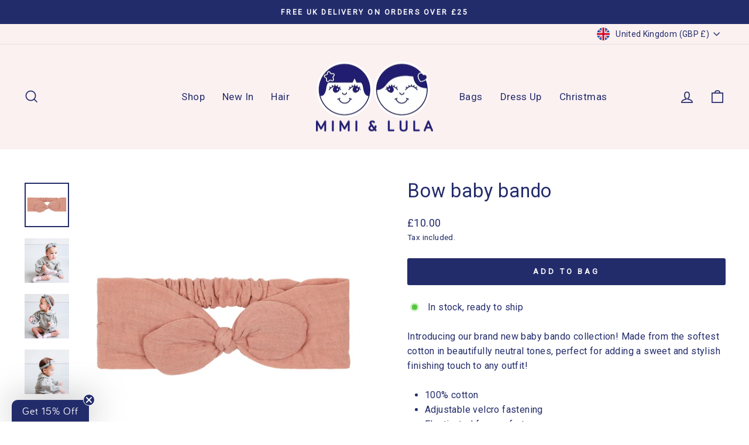

--- FILE ---
content_type: text/json
request_url: https://conf.config-security.com/model
body_size: 85
content:
{"title":"recommendation AI model (keras)","structure":"release_id=0x51:72:41:6d:78:28:25:24:35:5c:33:72:55:42:2b:2d:3a:49:77:5e:79:6f:2b:28:51:28:4a:73:5e;keras;px2jqwrvad0hvw8wp5quf3ajopusicq627mymr816a5n50uu5wowgsyjeci3z6xagspiea1y","weights":"../weights/5172416d.h5","biases":"../biases/5172416d.h5"}